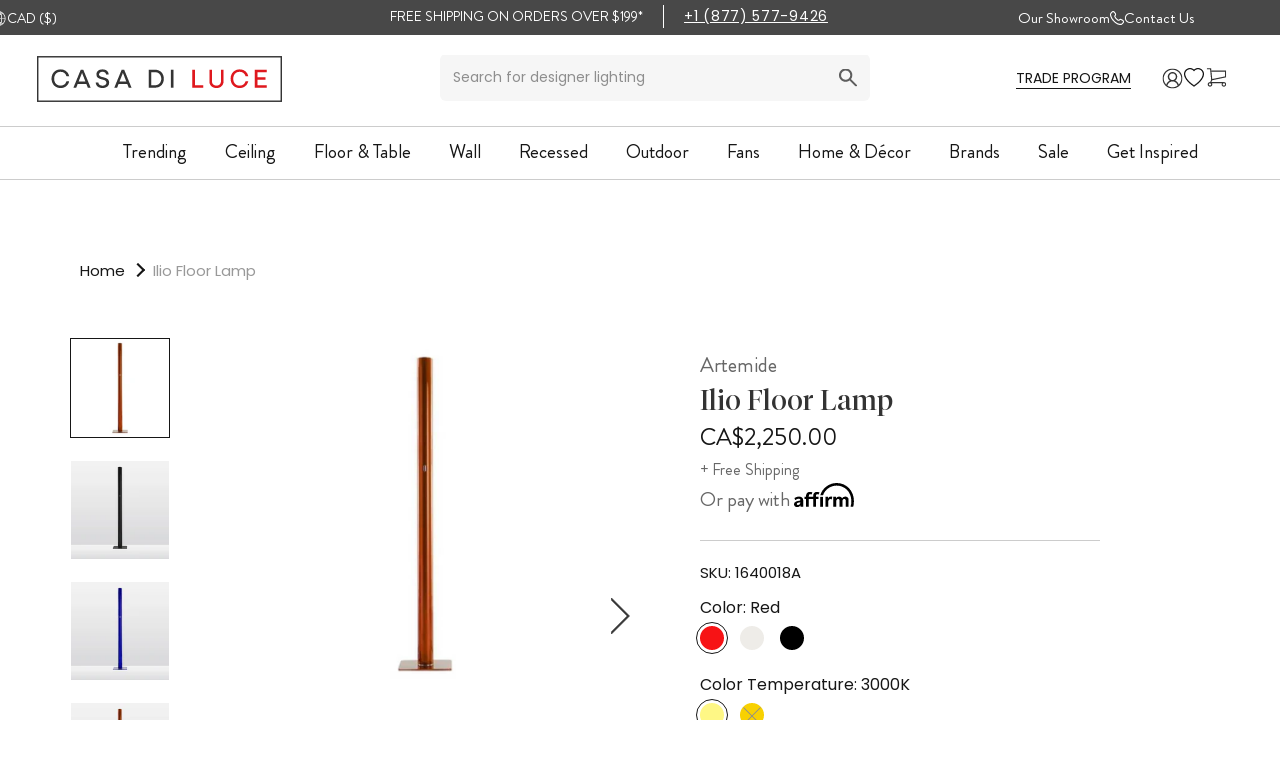

--- FILE ---
content_type: text/javascript
request_url: https://cdn.shopify.com/extensions/61dd366d-0c63-4e68-9538-eadd9feb1841/squadkin-multi-wishlist-app-20/assets/wishlist.js
body_size: 13246
content:
//Define Global Variables
var DomainWishlist = "https://wishlist.magento2extensions.com/api/";
var ImagePath = "https://wishlist.magento2extensions.com/images";
var shopData_Wishlist = JSON.parse(document.getElementById('shopify-features').innerHTML);
var shopId_Wishlist = shopData_Wishlist['shopId'];
var skWishlistBtnWrapper=null;
var skWishlistData=null;
var skWishlistBranding=null;
var customCSS=null;
var skWishlistIcon=`<svg xmlns="http://www.w3.org/2000/svg" height="20" widht="20" fill="none" viewBox="0 0 24 24" stroke-width="1.5" stroke="currentColor" class="size-6"><path stroke-linecap="round" stroke-linejoin="round" d="M21 8.25c0-2.485-2.099-4.5-4.688-4.5-1.935 0-3.597 1.126-4.312 2.733-.715-1.607-2.377-2.733-4.313-2.733C5.1 3.75 3 5.765 3 8.25c0 7.22 9 12 9 12s9-4.78 9-12Z" /></svg>`;

class WishlistJs  {
	constructor() {
		this.checkBranding();
	}

	// checkbranding
	checkBranding = async () => {
		var url = `${DomainWishlist}checkBranding?shop=${Shopify.shop}`;
		skWishlistBranding = await this.sendAjaxAndGetResponseWithGET(url, "GET");
		this.init();
	}

	//Send Ajax and get Response
	sendAjaxAndGetResponse = async (url, method, body) => {
		var res = await fetch(url, {
									method: method,
									body: JSON.stringify(body),
									headers: {
										'Content-Type': 'application/json'
									}
								})
		return await res.json();
	}

	//Send Fetch and get Response With GET
	sendAjaxAndGetResponseWithGET = async (url, method) => {
		var res = await fetch(url, {
			method: method,
			headers: {
				'Content-Type': 'application/json'
			}
		})
		return await res.json();
	}

	checkAvailability = () => {
    // set customisation values in DOM
    var customWishlistBtn = document.querySelector('.sk-wishlist-pdp-wrapper');
    if (customWishlistBtn != null) {
      skWishlistBtnWrapper = customWishlistBtn;
    } else {
      var allSelectors = document.querySelectorAll("form button[type=submit][name*=add], form button[id*=Cart], form input[type=submit][value*=Cart], form input[type=submit][value*=cart], form input[type=submit][value*=Add], form button[name*=add], form[action='/cart/add'] button[type='submit'], form input[type=submit][id*=cart], #add-to-cart-form #product-add-to-cart, form#addToCartForm input[id=addToCart], #product-add input[type=submit], form[action='/cart/add'] buy-buttons button[type='submit']");
      if (allSelectors.length > 0) {
        skWishlistBtnWrapper = allSelectors[0]?.parentElement;
      }
    }
    skWishlistData = JSON.parse(SK_Wishlist.settings);
    this.setCustValues();
	}

	// set customisation value in DOM
	setCustValues = () => {
		const isDivAvailable = document.querySelector('.sk-popup-main-wrapper');
		if(isDivAvailable == null) {
			customCSS = `<style>.sk-btn{color: ${skWishlistData['wishlist_text_color']};border-color: ${skWishlistData['wishlist_border_color']}; }.sk-btn:hover{border-color: ${skWishlistData['wishlist_bg_color']};}.sk-popup-wrap{background:${skWishlistData['wishlist_bg_color']};}.sk-btn:before{color: ${skWishlistData['wishlist_text_color']}; background: ${skWishlistData['wishlist_bg_color']}; border-color: ${skWishlistData['wishlist_bg_color']};}.sk-var-selector{font-family: inherit;}${skWishlistData['custom_css']}</style>`;
			document.querySelector('body').insertAdjacentHTML("beforeEnd", customCSS);
			document.querySelector('body').insertAdjacentHTML("beforeEnd", `<div class="sk-popup-main-wrapper"></div>`);
			// Add aditional links to head, body or any other data to body
			let appendData = `<div class='sk-category-popup-wrapper'><div class='sk-category-popup' id='skCategoryWrapper'></div></div>`;
			document.querySelector('body').insertAdjacentHTML("beforeEnd", appendData);
		}
			
		// Check if product page so exucte product page function
		if(__st.p === "product") {
			this.setProductPageButtonLayout();
		}

		// Set button layout for collection page or any product card slider
		this.setCollectionPageButtonLayout();

		//check for wishlist listing page
		this.checkIsWishlistPageOrNot();

		if(skWishlistData.wishlist_btn.includes("float")) {
			this.showFloatButtonWith(skWishlistData['wishlist_btn_position']);
		}
	}

	//show wishlist floating button
	showFloatButtonWith = (classData) => {
		var wishlistBtn = `<div class='wishlist-float-wrap ${classData}'>
													<div class='wishlist-wrap'>
														<a href="/pages/sk-wishlist" rel="nofollow" title="Squadkin Wishlist Page">${skWishlistIcon}</a>
													</div>
											 </div>`;
		document.querySelector('body').insertAdjacentHTML('beforeend', wishlistBtn);
	}
	
	// set collection page layout
	setCollectionPageButtonLayout = async () => {
		// check if customer or not
		if(SK_Wishlist.customerId !== undefined){
			var url = `${DomainWishlist}getAllHandleOfWishlsitProduct?shop=${SK_Wishlist.shop}&cust_id=${SK_Wishlist.customerId}`;
			var response = await this.sendAjaxAndGetResponseWithGET(url, "GET");
			this.setCollectionWishlsitProduct(response);
		} else {
			this.showWishlistProductCollectionPageWithCookie();
		}
	}
	
	// show wishlist icon on product of colleciton page for logged in customer
	setCollectionWishlsitProduct = (response) => {
		const that = this;
		var wishlistSelector = document.querySelectorAll('.sk-wishlist-data');
		Array.from(wishlistSelector).map((pr, i) => {
			if(pr) {
				pr.classList.add('sk-col-wish-wrap');
				var p_handle = pr.getAttribute('data-product-handle');
				var p_id = pr.getAttribute('data-product-id');
				var p_title = pr.getAttribute('data-product-title');
				var p_v_id = pr.getAttribute('data-variant-id') || null;
				var classData = response.includes(p_handle) ? 'filled' : "" ;
				pr.innerHTML = `<div class="sk-wish-icon">
													<button type="button" class="sk-wishlist-icon" title="Add To WishList">
														<span class="sk-heart sk-heart-icon ${classData}" id="addOrRemoveWishlist" data-product="${p_id}"  data-variant-id="${p_v_id}" data-product-handle="${p_handle}" data-product-title="${p_title}">
															${skWishlistIcon}
														</span>
													</button>
												</div>`;
			}
		})

		//process for add or remove wishlist to DB
		var allProductCardWishlist = document.querySelectorAll('#addOrRemoveWishlist');
		allProductCardWishlist.forEach(El => {
			El.addEventListener('click', async (e) => {
					var p_id = El.getAttribute('data-product');
					var p_handle = El.getAttribute('data-product-handle');
					var p_title = El.getAttribute('data-product-title');
					var p_v_id = El.getAttribute('data-variant-id') != null || El.getAttribute('data-variant-id') != "null" ? null : El.getAttribute('data-variant-id');
					var cust_id = SK_Wishlist.customerId;
					if(El.classList.contains('filled')) {
						that.removeProductToWishlist(p_handle, p_id, p_title, cust_id);
						document.querySelectorAll('.sk-heart[data-product-handle="'+p_handle+'"]').forEach(item => item.classList.remove('filled'));
						that.showWishlistAlert(p_title, 'remove');
					} else {
						if(skWishlistData["allow_multi_category"]) {
							var bodyEl = document.querySelector('body');
							bodyEl.classList.add('wishlist-collection-page');
							bodyEl.setAttribute('data-product', p_id);
							bodyEl.setAttribute('data-product-handle', p_handle);
							bodyEl.setAttribute('data-product-title', p_title);
							bodyEl.setAttribute('data-customer-id', cust_id);
							that.showCategoryPopup();
						} else {
							var url = `${DomainWishlist}addProductToWishlist`;
							var method = "POST";
							var body = {
													"store_id": SK_Wishlist.shop,
													"p_id": p_id,
													"p_handle": p_handle,
													"p_title": p_title,
													"p_v_id": p_v_id,
													"cust_id": cust_id
												};
							var response = await this.sendAjaxAndGetResponse(url, method, body);
							if (!response) return;
							document.querySelectorAll('.sk-heart[data-product-handle="'+p_handle+'"]').forEach(item => item.classList.add('filled'));
							that.showWishlistAlert(p_title, 'add');
						}
					}
			})
		})
	}

	//show wishlist icon for product on collection page for guest customer
	showWishlistProductCollectionPageWithCookie = () => {
		var wishlsitCookie = JSON.parse(cookieObj.getCookie('skWishlist'));
		var wishlistProdArray = [];
		if(wishlsitCookie) {
			for(var i = 0; i < wishlsitCookie.length; i++) {
				wishlistProdArray.push(wishlsitCookie[i]['p_handle']);
			}
		}

		//show wishlist icon
		const that = this;
		var wishlistSelector = document.querySelectorAll('.sk-wishlist-data');
		Array.from(wishlistSelector).map((pr, i) => {
			if(pr) {
				pr.classList.add('sk-col-wish-wrap');
				var p_handle = pr.getAttribute('data-product-handle');
				var p_id = pr.getAttribute('data-product-id');
				var p_title = pr.getAttribute('data-product-title');
				var classData = (wishlistProdArray.includes(p_handle) && skWishlistData['guest_enable']) ? 'filled' : "" ;
				pr.innerHTML = `<div class="sk-wish-icon">
													<button type="button" class="sk-wishlist-icon" title="Add To WishList">
														<span class="sk-heart sk-heart-icon ${classData}" id="addOrRemoveWishlistCookie" data-product="${p_id}" data-product-handle="${p_handle}" data-product-title="${p_title}">
															${skWishlistIcon}
														</span>
													</button>
												</div>`;
			}
		})

		//process for add wishlist to cookie
		var allProductCardWishlist = document.querySelectorAll('#addOrRemoveWishlistCookie');
		allProductCardWishlist.forEach(El => {
			El.addEventListener('click', (e) => {
				if(skWishlistData['guest_enable']) {
					var p_id = El.getAttribute('data-product');
					var p_handle = El.getAttribute('data-product-handle');
					var p_title = El.getAttribute('data-product-title');
					var wishlsitCookie = JSON.parse(cookieObj.getCookie('skWishlist'));
					if(El.classList.contains('filled')) {
						for(var i = 0; i < wishlsitCookie.length; i++){
							if (wishlsitCookie[i]['p_id'] === p_id) {
								wishlsitCookie.splice(i, 1);
								cookieObj.setCookie('skWishlist', JSON.stringify(wishlsitCookie), 365);
							}
						}
						document.querySelectorAll('.sk-heart[data-product-handle="'+p_handle+'"]').forEach(item => item.classList.remove('filled'));
						that.showWishlistAlert(p_title, 'remove');
					} else {
						if(wishlsitCookie) {
							wishlsitCookie.push(
								{"p_id": p_id, "p_handle": p_handle, "p_title": p_title, "p_v_id": ""}
							);
						} else {
							wishlsitCookie = [
								{"p_id": p_id, "p_handle": p_handle, "p_title": p_title, "p_v_id": ""}	
							];
						}
						cookieObj.setCookie('skWishlist', JSON.stringify(wishlsitCookie), 365);
						document.querySelectorAll('.sk-heart[data-product-handle="'+p_handle+'"]').forEach(item => item.classList.add('filled'));
						that.showWishlistAlert(p_title, 'add');
					}
				} else {
					window.location.href = "/account/login";
				}
			})
		})
	}

	// Function for show add to wishlist button in product
	setProductPageButtonLayout = async () => {
		const that = this;
		var productVariantId = this.getVariantId(window.location.href);
		productVariantId = productVariantId != null ? productVariantId : SK_Wishlist.productVarId;	
		// check if customer or not
		if(SK_Wishlist.customerId === undefined){
			this.checkCookieWishlist(SK_Wishlist.productHandle, SK_Wishlist.productId, SK_Wishlist.productTitle);
		} else {
			var url = `${DomainWishlist}isProductAlreadyWishlist`;
			var method = "POST";
			var body = {
									"store_id": SK_Wishlist.shop,
									"p_id": SK_Wishlist.productId,
									"p_handle": SK_Wishlist.productHandle,
									"cust_id": SK_Wishlist.customerId,
									"p_title": SK_Wishlist.productTitle,
									"p_v_id": productVariantId
								};
			var response = await this.sendAjaxAndGetResponse(url, method, body);
			const [p_handle, p_id, p_title, cust_id] = [SK_Wishlist.productHandle, SK_Wishlist.productId, SK_Wishlist.productTitle, SK_Wishlist.customerId];
			skWishlistBtnWrapper.querySelector('.add-to-wishlist-btn.addToWishlistBtn')?.remove();
			skWishlistBtnWrapper.querySelector('.add-to-wishlist-btn.view-wishlist-btn')?.remove();
			if(response == 1) {
				if(skWishlistData['wishlist_btn_style'] === "icon") {
					var wishlistBtnLayout = `<div class="add-to-wishlist-btn view-wishlist-btn">
																		<a href="/pages/sk-wishlist" id="removeProductToWishlist${skWishlistData['added_wishlist_action_remove_wishlist'] == undefined ? "" : skWishlistData['added_wishlist_action_remove_wishlist'] == true ? '' : '-1'}" p_handle="${p_handle}" p_id="${p_id}" p_title="${p_title}" cust_id="${cust_id}" title="click to remove" class="sk-btn sk-wishlist-btn">${skWishlistIcon}</a>
																	</div>`;
				} else {
					var wishlistBtnLayout = `<div class="add-to-wishlist-btn view-wishlist-btn">
																			<a href="/pages/sk-wishlist" id="removeProductToWishlist${skWishlistData['added_wishlist_action_remove_wishlist'] == undefined ? "" : skWishlistData['added_wishlist_action_remove_wishlist'] == true ? '' : '-1'}" p_handle="${p_handle}" p_id="${p_id}" p_title="${p_title}" cust_id="${cust_id}"  title="click to remove" class="sk-btn sk-wishlist-btn">${skWishlistData['view_wishlist']}</a>
																		</div>`;
				}
			} else {
				if(skWishlistData['wishlist_btn_style'] === "icon") {
					var wishlistBtnLayout = `<div class="add-to-wishlist-btn addToWishlistBtn">
																			<button type="button" id="addProductToWishlist" p_handle="${p_handle}" p_id="${p_id}" p_title="${p_title}" cust_id="${cust_id}"  class="sk-btn sk-wishlist-btn heartragular">${skWishlistIcon}</button>
																		</div>`;
				} else if (skWishlistData['wishlist_btn_style'] === "text") {
					var wishlistBtnLayout = `<div class="add-to-wishlist-btn addToWishlistBtn">
																			<button type="button" id="addProductToWishlist" p_handle="${p_handle}" p_id="${p_id}" p_title="${p_title}" cust_id="${cust_id}"  class="sk-btn sk-wishlist-btn textheart"><span>${skWishlistData['add_to_wishlist']}</span></button>
																		</div>`;
				} else {
					var wishlistBtnLayout = `<div class="add-to-wishlist-btn addToWishlistBtn">
																			<button type="button" id="addProductToWishlist" p_handle="${p_handle}" p_id="${p_id}" p_title="${p_title}" cust_id="${cust_id}"  class="sk-btn sk-wishlist-btn textheart">${skWishlistIcon} <span>${skWishlistData['add_to_wishlist']}</span></a>
																		</div>`;
				}
				
			}
			skWishlistBtnWrapper.insertAdjacentHTML("beforeEnd", wishlistBtnLayout);
			this.addToWishlistToFunction();
			this.removeProductToWishlistFunction();
		}
	}
	
	//check product is already in cookie or not
	checkCookieWishlist = (p_handle, p_id, p_title) => {
		var skWishlistCookieData = cookieObj.getCookie('skWishlist');
		
		skWishlistBtnWrapper.querySelector('.add-to-wishlist-btn.addToWishlistBtn')?.remove(); // remove already added wishlist button
		skWishlistBtnWrapper.querySelector('.add-to-wishlist-btn.view-wishlist-btn')?.remove(); // remove "remove wishlist" button

		if(skWishlistCookieData) {
			skWishlistCookieData = JSON.parse(skWishlistCookieData);
			var status = false;
			for(var i = 0; i < skWishlistCookieData.length; i++) {
				if(skWishlistCookieData[i]['p_handle'] === p_handle) {
					status = true;
					break;
				}
			}
			if(status) {
				if(skWishlistData['wishlist_btn_style'] === "icon") {
					var wishlistBtnLayout = `<div class="add-to-wishlist-btn view-wishlist-btn">
                                      <a href="/pages/sk-wishlist" class="sk-btn sk-wishlist-btn" id="removeProductToWishlist${skWishlistData['added_wishlist_action_remove_wishlist'] == undefined ? "" : skWishlistData['added_wishlist_action_remove_wishlist'] == true ? '' : '-1'}" p_handle="${p_handle}" p_id="${p_id}" p_title="${p_title}" title="click to remove">${skWishlistIcon}</a>
                                    </div>`;
				} else{
					var wishlistBtnLayout = `<div class="add-to-wishlist-btn view-wishlist-btn">
																			<a href="/pages/sk-wishlist" class="sk-btn sk-wishlist-btn" id="removeProductToWishlist${skWishlistData['added_wishlist_action_remove_wishlist'] == undefined ? "" : skWishlistData['added_wishlist_action_remove_wishlist'] == true ? '' : '-1'}" p_handle="${p_handle}" p_id="${p_id}" p_title="${p_title}" title="click to remove">${skWishlistData['view_wishlist']}</a>
																		</div>`;
				}      
			} else {
				if(skWishlistData['wishlist_btn_style'] === "icon") {
					var wishlistBtnLayout = `<div class="add-to-wishlist-btn addToWishlistBtn">
																			<button type="button" id="addProductToWishlist" p_handle="${p_handle}" p_id="${p_id}" p_title="${p_title}" class="sk-btn sk-wishlist-btn heartragular">${skWishlistIcon}</button>
																		</div>`;
				} else if (skWishlistData['wishlist_btn_style'] === "text") {
					var wishlistBtnLayout = `<div class="add-to-wishlist-btn addToWishlistBtn">
																			<button type="button" id="addProductToWishlist" p_handle="${p_handle}" p_id="${p_id}" p_title="${p_title}" class="sk-btn sk-wishlist-btn textheart"><span>${skWishlistData['add_to_wishlist']}</span></button>
																		</div>`;
				} else {
					var wishlistBtnLayout = `<div class="add-to-wishlist-btn addToWishlistBtn">
																			<button type="button" id="addProductToWishlist" p_handle="${p_handle}" p_id="${p_id}" p_title="${p_title}" class="sk-btn sk-wishlist-btn textheart">${skWishlistIcon} <span>${skWishlistData['add_to_wishlist']}</span></button>
																		</div>`;
				}
			}
      skWishlistBtnWrapper.insertAdjacentHTML("beforeEnd", wishlistBtnLayout);
		} else {			
			if(skWishlistData['wishlist_btn_style'] === "icon") {
				var wishlistBtnLayout = `<div class="add-to-wishlist-btn addToWishlistBtn">
																		<button type="button" id="addProductToWishlist" p_handle="${p_handle}"  p_id="${p_id}" p_title="${p_title}" class="sk-btn sk-wishlist-btn heartragular">${skWishlistIcon}</button>
																	</div>`;
			} else if (skWishlistData['wishlist_btn_style'] === "text") {
				var wishlistBtnLayout = `<div class="add-to-wishlist-btn addToWishlistBtn">
																		<button type="button" id="addProductToWishlist" p_handle="${p_handle}"  p_id="${p_id}" p_title="${p_title}" class="sk-btn sk-wishlist-btn textheart"><span>${skWishlistData['add_to_wishlist']}</span></button>
																	</div>`;
			} else {
				var wishlistBtnLayout = `<div class="add-to-wishlist-btn addToWishlistBtn">
																		<button type="button" id="addProductToWishlist" p_handle="${p_handle}"  p_id="${p_id}" p_title="${p_title}" class="sk-btn sk-wishlist-btn textheart">${skWishlistIcon} <span>${skWishlistData['add_to_wishlist']}</span></button>
																	</div>`;
			}
      skWishlistBtnWrapper.insertAdjacentHTML("beforeEnd", wishlistBtnLayout);
		}
    this.addToWishlistToFunction();
		this.removeProductToWishlistFunction();
	}

  // function to add to wishlist from collection or pdp
  addToWishlistToFunction = () => {
    var wlBtn = document.querySelectorAll('#addProductToWishlist');
    const that = this;
    if (wlBtn.length > 0) {
      wlBtn.forEach(btn => {
        btn.addEventListener('click', (e) => {
          var p_handle = btn.getAttribute('p_handle') || btn.getAttribute('data-product-handle');
          var p_id = btn.getAttribute('p_id') || btn.getAttribute('data-product-id');
          var p_title = btn.getAttribute('p_title') || btn.getAttribute('data-product-title');
          var cust_id = btn.getAttribute('cust_id') || SK_Wishlist.customerId;

					// check if customer or not
					if(SK_Wishlist.customerId !== undefined){
						if(skWishlistData['allow_multi_category']){
							that.showCategoryPopup();
						} else {
							that.addProductToWishlist(p_handle, p_id, p_title, cust_id, "");
						}
					} else {
						if(skWishlistData['guest_enable']){
							that.addProductWishlistToCookie(p_handle, p_id, p_title);
						} else {
							window.location.href = "/account/login";
						}
					}
        })
      })
    }
  }

	// remove product from the wishlist
	removeProductToWishlistFunction = () => {
    var wlRemoveBtn = document.querySelectorAll('#removeProductToWishlist');
    const that = this;
    if (wlRemoveBtn.length > 0) {
      wlRemoveBtn.forEach(btn => {
        btn.addEventListener('click', (e) => {
					e.preventDefault();
          var p_handle = btn.getAttribute('p_handle');
          var p_id = btn.getAttribute('p_id');
          var p_title = btn.getAttribute('p_title');
          var cust_id = btn.getAttribute('cust_id');

					// check if customer or not
					if(SK_Wishlist.customerId !== undefined){
						that.removeProductToWishlist(p_handle, p_id, p_title, cust_id);
					} else {
						if(skWishlistData['guest_enable']){
							that.removeProductWishlistToCookie(p_handle, p_id, p_title);
						} else {
							window.location.href = "/account/login";
						}
					}
        })
      })
    }
	} 

	//Add product to wishlist
	addProductToWishlist = async (p_handle, p_id, p_title, cust_id, cat_id = "") => {
		var productVariantId = this.getVariantId(window.location.href);
    var url = `${DomainWishlist}addProductToWishlist`;
    var method = "POST";
    var body = {
                "store_id": SK_Wishlist.shop,
                "p_id": p_id,
                "p_handle": p_handle,
                "p_title": p_title,
                "p_v_id": productVariantId,
                "cust_id": cust_id,
                "cat_id": cat_id
              };
    var response = await this.sendAjaxAndGetResponse(url, method, body);
		if(response == 1){
			skWishlistBtnWrapper.querySelector('.add-to-wishlist-btn.addToWishlistBtn')?.remove();
			if(skWishlistData['wishlist_btn_style'] === "icon") {
				var wishlistBtnLayout = `<div class="add-to-wishlist-btn">
																<a href="/pages/sk-wishlist" id="removeProductToWishlist${skWishlistData['added_wishlist_action_remove_wishlist'] == undefined ? "" : skWishlistData['added_wishlist_action_remove_wishlist'] == true ? '' : '-1'}" p_handle="${p_handle}" p_id="${p_id}" p_title="${p_title}" cust_id="${cust_id}" class="sk-btn sk-wishlist-btn added-to-wishlist">${skWishlistIcon}</a>
															</div>`;
			} else {
				var wishlistBtnLayout = `<div class="add-to-wishlist-btn">
																		<a href="/pages/sk-wishlist" id="removeProductToWishlist${skWishlistData['added_wishlist_action_remove_wishlist'] == undefined ? "" : skWishlistData['added_wishlist_action_remove_wishlist'] == true ? '' : '-1'}" p_handle="${p_handle}" p_id="${p_id}" p_title="${p_title}" cust_id="${cust_id}" class="sk-btn sk-wishlist-btn">${skWishlistData['view_wishlist']}</a>
																	</div>`;
			}
			
      skWishlistBtnWrapper.insertAdjacentHTML("beforeEnd", wishlistBtnLayout);
			document.querySelector('body').classList.remove('sk-popup-visible');
			document.querySelector('#sk-wishlist-popup')?.remove();
			this.removeProductToWishlistFunction();
			this.showWishlistAlert(p_title, 'add');
		}
	}

	//Add product to wishlist
	removeProductToWishlist = async (p_handle, p_id, p_title, cust_id) => {
		var productVariantId = this.getVariantId(window.location.href);
		var cat_id = "";
    var url = `${DomainWishlist}removeProductToWishlist`;
    var method = "POST";
    var body = {
                "store_id": SK_Wishlist.shop,
                "p_id": p_id,
                "p_handle": p_handle,
                "p_title": p_title,
                "p_v_id": productVariantId,
                "cust_id": cust_id,
                "cat_id": cat_id
              };
    var response = await this.sendAjaxAndGetResponse(url, method, body);
		if(response == 1){
			skWishlistBtnWrapper.querySelector('.add-to-wishlist-btn #removeProductToWishlist')?.remove();
			if(skWishlistData['wishlist_btn_style'] === "icon") {
				var wishlistBtnLayout = `<div class="add-to-wishlist-btn addToWishlistBtn">
																		<button type="button" id="addProductToWishlist" p_handle="${p_handle}" p_id="${p_id}" p_title="${p_title}" cust_id="${cust_id}"  class="sk-btn sk-wishlist-btn heartragular">${skWishlistIcon}</button>
																	</div>`;
			} else if (skWishlistData['wishlist_btn_style'] === "text") {
				var wishlistBtnLayout = `<div class="add-to-wishlist-btn addToWishlistBtn">
																		<button type="button" id="addProductToWishlist" p_handle="${p_handle}" p_id="${p_id}" p_title="${p_title}" cust_id="${cust_id}"  class="sk-btn sk-wishlist-btn textheart"><span>${skWishlistData['add_to_wishlist']}</span></button>
																	</div>`;
			} else {
				var wishlistBtnLayout = `<div class="add-to-wishlist-btn addToWishlistBtn">
																		<button type="button" id="addProductToWishlist" p_handle="${p_handle}" p_id="${p_id}" p_title="${p_title}" cust_id="${cust_id}"  class="sk-btn sk-wishlist-btn textheart">${skWishlistIcon} <span>${skWishlistData['add_to_wishlist']}</span></a>
																	</div>`;
			}
			
      skWishlistBtnWrapper.insertAdjacentHTML("beforeEnd", wishlistBtnLayout);
			document.querySelector('body').classList.remove('sk-popup-visible');
			document.querySelector('#sk-wishlist-popup')?.remove();
			this.addToWishlistToFunction();
			this.showWishlistAlert(p_title, 'remove');
		}
	}

	//show popup for wishlist category
	showCategoryPopup = async () => {
		let url = `${DomainWishlist}fetchCategories?shop=${SK_Wishlist.shop}&cust_id=${SK_Wishlist.customerId}`;
		let method = "GET";
		var response = await this.sendAjaxAndGetResponseWithGET(url, method);
		this.showAllCategoryListing(response);
	}

	//show All Wishlist Category List
	showAllCategoryListing = (data) => {
		const that = this;
		document.querySelector('.sk-category-wrapper')?.remove();
		document.querySelector('body').classList.add('sk-popup-visible');
		if(data.length > 0) {
			var catData = "";
			for(var i = 0; i < data.length; i++){
				catData += `<div class="sk-form-group">
												<span class="sk-wishlist-name">${data[i].cat_name}</span>
												<button style="cursor:pointer" class="sk-btn sk-add-wishlist" cat-id='${data[i].id}' id='addToCatWishlist'>${skWishlistData['cat_popup_submit'] ? skWishlistData['cat_popup_submit'] : 'Add'}</button>
										</div>`;
			}
		} else {
			var catData = "";
		}
		let html = `<div id="sk-wishlist-popup" class="sk-wishlist-popup-wrapper">
									<div class="sk-popup-modal">
										<span id="sk-close-popup">&times;</span>
										<div class="sk-popup-content">
											<div class="sk-wishlist-form">
												<div class="sk-form-title">
														<h2>${skWishlistData['cat_popup_title'] ? skWishlistData['cat_popup_title']  : 'Add this item to a category'}</h2>
												</div>
												<div class='sk-cat-wrap' id='appendCategory'>
													${catData}
												</div>
												<div class="sk-form-group">
														<input type="text" name="wishlistname" placeholder="${skWishlistData['cat_popup_placeholder'] ? skWishlistData['cat_popup_placeholder'] : 'Create New Category'}" />
														<button class="sk-btn sk-add-wishlist" id='createWishlistCategory'>${skWishlistData['cat_popup_add_new'] ? skWishlistData['cat_popup_add_new'] : 'Create Category'}</button>
												</div>
											</div>
										</div>
									</div>
								</div>`;
		document.querySelector('#skCategoryWrapper').insertAdjacentHTML('beforeend', html);

		//To show and hide input of create category
    var categoryWishlists = document.querySelectorAll('#createWishlistCategory');
    if (categoryWishlists.length > 0) {
      categoryWishlists.forEach(item => {
        item.addEventListener('click', async (e) => {
          e.preventDefault();
          e.stopImmediatePropagation();
          var inEl = item.previousElementSibling;
          var inVal = inEl.value;
          if(inVal) {
            inEl.classList.remove('required');
            let url = `${DomainWishlist}createCategory`;
            let method = "POST";
            let body = {'c_name': inVal, 
                        'cust_id': SK_Wishlist.customerId,
                        'shop': SK_Wishlist.shop };
            var response = await that.sendAjaxAndGetResponse(url, method, body);
						if (response != 0) {
							var catData = `<div class="sk-form-group">
									<span class="sk-wishlist-name">${inVal}</span>
									<span class="sk-btn sk-add-wishlist" cat-id='${response}' id='addToCatWishlist'>${skWishlistData['cat_popup_submit'] ? skWishlistData['cat_popup_submit'] : 'Add'}</span>
							</div>`;
							document.querySelector('#sk-wishlist-popup #appendCategory').insertAdjacentHTML('beforeEnd', catData);
							let catInput = document.querySelector('#sk-wishlist-popup input[name="wishlistname"]');
							catInput.value = "";
							this.multicategoryWishlistProductAdd();	
						} else {
							alert('something went wrong');
						}
          } else {
            inEl.classList.add('required');
          }
        })
      })
    }

		// //To close multi category popup
    var skClosePopup = document.querySelectorAll('#sk-close-popup');
    if (skClosePopup.length > 0) {
      skClosePopup.forEach(item => {
        item.addEventListener('click', (e) => {
          document.querySelector('body').classList.remove('sk-popup-visible');
          var catWrapData = document.querySelector('#sk-wishlist-popup')?.remove();
          if(catWrapData){ catWrapData.remove(); }
        })
      })
    }

    this.multicategoryWishlistProductAdd();
	} 

  // add product to wishlist of multicategory
  multicategoryWishlistProductAdd = () => {
    const that = this;
    var allWishlistBtns = document.querySelectorAll('#addToCatWishlist');
    if (allWishlistBtns.length > 0) {
      allWishlistBtns.forEach(item => {
        item.addEventListener('click', async (e) => {
          e.stopPropagation();
          e.stopImmediatePropagation();
          e.preventDefault();
          var cat_id = item.getAttribute('cat-id');
          var	customer_id = SK_Wishlist.customerId;
          var bodyEl = document.querySelector('body');
          if(bodyEl.classList.contains('wishlist-collection-page')) {
            var p_id = bodyEl.getAttribute('data-product');
            var p_handle = bodyEl.getAttribute('data-product-handle');
            var p_title = bodyEl.getAttribute('data-product-title');
						var url = `${DomainWishlist}addProductToWishlist`;
						var method = "POST";
						var body = {
												"store_id": SK_Wishlist.shop,
												"p_id": p_id,
												"p_handle": p_handle,
												"p_title": p_title,
												"cat_id": cat_id,
												"p_v_id": "",
												"cust_id": customer_id
											};
						var response = await this.sendAjaxAndGetResponse(url, method, body);
						if(response == 1) {
							document.querySelector('.sk-heart[data-product-handle="'+p_handle+'"]')?.classList.add('filled');
							document.querySelector('#addOrRemoveWishlist[data-product-handle="'+p_handle+'"]')?.classList.add('filled');
							document.querySelector('body')?.classList.remove('sk-popup-visible');
							document.querySelector('#sk-wishlist-popup')?.remove();
							this.showWishlistAlert(p_title, 'add');
						}
          } else {
						that.addProductToWishlist(SK_Wishlist.productHandle, SK_Wishlist.productId, SK_Wishlist.productTitle, customer_id, cat_id);
          }
        })
      })
    }
  }

	getVariantId = (pageURL) => {
		var V = "?variant=";
		var p_v_id;
		if (pageURL.indexOf(V) >= 0){
			p_v_id = pageURL.slice(pageURL.indexOf(V) + V.length);
		} else {
			p_v_id = SK_Wishlist.productVarId || "";
		}
		return p_v_id;
	}

	//cookie wishlist functions
	addProductWishlistToCookie = (p_handle, p_id, p_title) => {
		var skWishlistCookieData = cookieObj.getCookie('skWishlist');
		var p_v_id = this.getVariantId(window.location.href);
		if(skWishlistCookieData) {
			skWishlistCookieData = JSON.parse(skWishlistCookieData);
			skWishlistCookieData.push(
				{"p_id": p_id, "p_title": p_title, "p_handle": p_handle, "p_v_id": p_v_id}
			);
		} else {
			skWishlistCookieData = [
				{"p_id": p_id, "p_title": p_title, "p_handle": p_handle, "p_v_id": p_v_id}	
			];
		}
		cookieObj.setCookie('skWishlist', JSON.stringify(skWishlistCookieData), 365);
		skWishlistBtnWrapper.querySelector('.add-to-wishlist-btn.addToWishlistBtn')?.remove();
		if(skWishlistData['wishlist_btn_style'] === "icon") {
			var wishlistBtnLayout = `<div class="add-to-wishlist-btn">
																<a href="/pages/sk-wishlist" class="sk-btn sk-wishlist-btn" id="removeProductToWishlist${skWishlistData['added_wishlist_action_remove_wishlist'] == undefined ? "" : skWishlistData['added_wishlist_action_remove_wishlist'] == true ? '' : '-1'}" p_handle="${p_handle}" p_id="${p_id}" p_title="${p_title}" title="click to remove">${skWishlistIcon}</a>
															</div>`;
		} else {
			var wishlistBtnLayout = `<div class="add-to-wishlist-btn">
																	<a href="/pages/sk-wishlist" class="sk-btn sk-wishlist-btn" id="removeProductToWishlist${skWishlistData['added_wishlist_action_remove_wishlist'] == undefined ? "" : skWishlistData['added_wishlist_action_remove_wishlist'] == true ? '' : '-1'}" p_handle="${p_handle}" p_id="${p_id}" p_title="${p_title}" title="click to remove">${skWishlistData['view_wishlist']}</a>
																</div>`;
		}
    skWishlistBtnWrapper.insertAdjacentHTML("beforeEnd", wishlistBtnLayout);
		this.showWishlistAlert(p_title, 'add');
		this.removeProductToWishlistFunction();
	}

	//cookie wishlist functions
	removeProductWishlistToCookie = (p_handle, p_id, p_title) => {
		var skWishlistCookieData = cookieObj.getCookie('skWishlist');
		skWishlistCookieData = JSON.parse(skWishlistCookieData);
		for(var i = 0; i < skWishlistCookieData.length; i++){
			if (skWishlistCookieData[i]['p_id'] == p_id) {
				skWishlistCookieData.splice(i, 1);
				cookieObj.setCookie('skWishlist', JSON.stringify(skWishlistCookieData), 365);
			}
		}
		cookieObj.setCookie('skWishlist', JSON.stringify(skWishlistCookieData), 365);
		skWishlistBtnWrapper.querySelector('.add-to-wishlist-btn #removeProductToWishlist')?.remove();
		if(skWishlistData['wishlist_btn_style'] === "icon") {
			var wishlistBtnLayout = `<div class="add-to-wishlist-btn addToWishlistBtn">
																	<button type="button" id="addProductToWishlist" p_handle="${p_handle}"  p_id="${p_id}" p_title="${p_title}" class="sk-btn sk-wishlist-btn heartragular">${skWishlistIcon}</button>
																</div>`;
		} else if (skWishlistData['wishlist_btn_style'] === "text") {
			var wishlistBtnLayout = `<div class="add-to-wishlist-btn addToWishlistBtn">
																	<button type="button" id="addProductToWishlist" p_handle="${p_handle}"  p_id="${p_id}" p_title="${p_title}" class="sk-btn sk-wishlist-btn textheart"><span>${skWishlistData['add_to_wishlist']}</span></button>
																</div>`;
		} else {
			var wishlistBtnLayout = `<div class="add-to-wishlist-btn addToWishlistBtn">
																	<button type="button" id="addProductToWishlist" p_handle="${p_handle}"  p_id="${p_id}" p_title="${p_title}" class="sk-btn sk-wishlist-btn textheart">${skWishlistIcon} <span>${skWishlistData['add_to_wishlist']}</span></button>
																</div>`;
		}
    skWishlistBtnWrapper.insertAdjacentHTML("beforeEnd", wishlistBtnLayout);
		this.showWishlistAlert(p_title, 'remove');
    this.addToWishlistToFunction();
	}

	// show alert for add or remove product
	showWishlistAlert = (p_title, type, error = false) => {
		if(!skWishlistData.wishlist_alert) return;
		const that = this;
		if(skWishlistData['wishlist_alert']) {
			this.removeWishlsitAlertPopup();
			document.querySelector('.sk-popup-main-wrapper').style.display = "block";
			if (error) {
				var content = p_title;
			} else {
				if(type === "add") {
					var content = `${skWishlistData['wishlist_alert_add'].replace('[[product_name]]', p_title)}`;
				} else if(type === "remove") {
					var content = `${skWishlistData['wishlist_alert_remove'].replace('[[product_name]]', p_title)}`;
				} else if(type === "add_to_cart") {
					var content = `${p_title} has been added to your cart.`;
				}
			}
			var popupHtml = `<div class="sk-popup-wrap">
													<div class="sk-popup-wrapper">
														<span id="removeWishlistPopup">&times;</span>
														<span class="alert-content">${content}</span>
													</div>
												</div>`;
			document.querySelector('.sk-popup-main-wrapper').insertAdjacentHTML('beforeend', popupHtml);
			var removePopupId = document.querySelector('#removeWishlistPopup');
			if(removePopupId)	removePopupId.addEventListener('click', () => that.removeWishlsitAlertPopup())
			setTimeout(() => { this.removeWishlsitAlertPopup(); }, 4000);
		}
	}

	//remove wihslist alert popup
	removeWishlsitAlertPopup = () => {
		document.querySelector('.sk-popup-main-wrapper .sk-popup-wrap')?.remove();
	}

	//check for wishlist page or not
	checkIsWishlistPageOrNot = async () => {
		var pageURL = window.location.href;
		if ((pageURL.includes("sk-wishlist") || pageURL.includes('sk-wishlist-share?user=')) && !document.querySelector('sk-wishlist-page')) {
			var skWishlistPage = document.createElement("sk-wishlist-page");
			if(!document.body.querySelector('main')) return false;
			document.body.querySelector('main').innerHTML = skWishlistPage.outerHTML;
		}
	}

	//remove wishlist product from cookie
	removeWishlistProductCookie = (p_id) => {
		var wishlistData = JSON.parse(cookieObj.getCookie('skWishlist'));
		for(var i = 0; i < wishlistData.length; i++){
			if (wishlistData[i]['p_id'] == parseInt(p_id)) {
					wishlistData.splice(i, 1);
					cookieObj.setCookie('skWishlist', JSON.stringify(wishlistData), 365);
					window.location.href = "/cart";
			}
		}
	}

	init = () => {
		this.checkAvailability();
	}
}

class CookieJs {
  getCookie = (name) => {
    var v = document.cookie.match('(^|;) ?' + name + '=([^;]*)(;|$)');
    return v ? v[2] : null;
  }
  setCookie = (name, value, days) => {
    var d = new Date;
    d.setTime(d.getTime() + 24*60*60*1000*days);
    document.cookie = name + "=" + value + ";path=/;expires=" + d.toGMTString();
  }
  deleteCookie = (name) => { this.setCookie(name, '', -1); }
}
const cookieObj = new CookieJs;
const wishlistObj = new WishlistJs;

/*
* shadow root for wishlist.
*/ 
let shadowRootWishlistPage;
let grid = `<svg xmlns="http://www.w3.org/2000/svg" width="20" height="20" fill="none" viewBox="0 0 24 24" stroke-width="1.5" stroke="currentColor" class="size-6"><path stroke-linecap="round" stroke-linejoin="round" d="M3.75 6A2.25 2.25 0 0 1 6 3.75h2.25A2.25 2.25 0 0 1 10.5 6v2.25a2.25 2.25 0 0 1-2.25 2.25H6a2.25 2.25 0 0 1-2.25-2.25V6ZM3.75 15.75A2.25 2.25 0 0 1 6 13.5h2.25a2.25 2.25 0 0 1 2.25 2.25V18a2.25 2.25 0 0 1-2.25 2.25H6A2.25 2.25 0 0 1 3.75 18v-2.25ZM13.5 6a2.25 2.25 0 0 1 2.25-2.25H18A2.25 2.25 0 0 1 20.25 6v2.25A2.25 2.25 0 0 1 18 10.5h-2.25a2.25 2.25 0 0 1-2.25-2.25V6ZM13.5 15.75a2.25 2.25 0 0 1 2.25-2.25H18a2.25 2.25 0 0 1 2.25 2.25V18A2.25 2.25 0 0 1 18 20.25h-2.25A2.25 2.25 0 0 1 13.5 18v-2.25Z" /></svg>`;
let list = `<svg xmlns="http://www.w3.org/2000/svg" width="20" height="20" fill="none" viewBox="0 0 24 24" stroke-width="1.5" stroke="currentColor" class="size-6"><path stroke-linecap="round" stroke-linejoin="round" d="M8.25 6.75h12M8.25 12h12m-12 5.25h12M3.75 6.75h.007v.008H3.75V6.75Zm.375 0a.375.375 0 1 1-.75 0 .375.375 0 0 1 .75 0ZM3.75 12h.007v.008H3.75V12Zm.375 0a.375.375 0 1 1-.75 0 .375.375 0 0 1 .75 0Zm-.375 5.25h.007v.008H3.75v-.008Zm.375 0a.375.375 0 1 1-.75 0 .375.375 0 0 1 .75 0Z" /></svg>`;
let share = `<svg xmlns="http://www.w3.org/2000/svg" fill="none" viewBox="0 0 24 24" stroke-width="1.5" stroke="currentColor" class="size-6"><path stroke-linecap="round" stroke-linejoin="round" d="M7.217 10.907a2.25 2.25 0 1 0 0 2.186m0-2.186c.18.324.283.696.283 1.093s-.103.77-.283 1.093m0-2.186 9.566-5.314m-9.566 7.5 9.566 5.314m0 0a2.25 2.25 0 1 0 3.935 2.186 2.25 2.25 0 0 0-3.935-2.186Zm0-12.814a2.25 2.25 0 1 0 3.933-2.185 2.25 2.25 0 0 0-3.933 2.185Z" /></svg>`;
let loadingSpinner = `<svg xmlns="http://www.w3.org/2000/svg" width="25" viewBox="0 0 200 200"><radialGradient id="a11" cx=".66" fx=".66" cy=".3125" fy=".3125" gradientTransform="scale(1.5)"><stop offset="0" stop-color="#ffffff"></stop><stop offset=".3" stop-color="#ffffff" stop-opacity=".9"></stop><stop offset=".6" stop-color="#ffffff" stop-opacity=".6"></stop><stop offset=".8" stop-color="#ffffff" stop-opacity=".3"></stop><stop offset="1" stop-color="#ffffff" stop-opacity="0"></stop></radialGradient><circle transform-origin="center" fill="none" stroke="url(#a11)" stroke-width="15" stroke-linecap="round" stroke-dasharray="200 1000" stroke-dashoffset="0" cx="100" cy="100" r="70"><animateTransform type="rotate" attributeName="transform" calcMode="spline" dur="2" values="360;0" keyTimes="0;1" keySplines="0 0 1 1" repeatCount="indefinite"></animateTransform></circle><circle transform-origin="center" fill="none" opacity=".2" stroke="#ffffff" stroke-width="15" stroke-linecap="round" cx="100" cy="100" r="70"></circle></svg>`;

if (!customElements.get('sk-wishlist-page')) {
  class SkWishlistPage extends HTMLElement {
    constructor() {
      super();
      shadowRootWishlistPage = this.attachShadow({mode:'closed'});
			const wishlistAssets = document.createElement("sk-wishlist-asset");
			wishlistAssets.innerHTML = `<link href="${SK_Wishlist.css}" rel="stylesheet" type="text/css">`;
			shadowRootWishlistPage.appendChild(wishlistAssets);
			const wishlistCSS = document.createElement("sk-wishlist-css");
			wishlistCSS.innerHTML = customCSS;
			shadowRootWishlistPage.appendChild(wishlistCSS);

			if (window.location.href.includes('sk-wishlist-share?user=')) {
				this.shareWishlistPageSetup();
			} else {
				this.checkWishlistVisibility();
			}

    }

		shareWishlistPageSetup = async () => {
			document.querySelector('title').textContent = "Shared Wishlist";
			const urlParams = new URLSearchParams(window.location.search);
			const wishlistCusId = urlParams.get('user');
			let url = `${DomainWishlist}fetchUserWishlistData?shop=${SK_Wishlist.shop}&cust_id=${wishlistCusId}`;
			const response = await wishlistObj.sendAjaxAndGetResponseWithGET(url, "GET");
			this.setUserFetchedWishlistData(response);
		}

		// set user Fetched Wishlist Data for share functionality
		setUserFetchedWishlistData = (data) => {
			var valueArray = data;
			if(valueArray.length > 0) {
				var valueData = "";
				valueData += `<div class="sk-tab-content active" id="tab1">
												<div class="sk-product-item-list">`;
				for(var j = 0; j < valueArray.length; j++) {
						valueData += `<div class="sk-product-item-wrapper grid__item" data-product="${valueArray[j]['p_id']}" data-prod-handle='${valueArray[j]['p_handle']}'></div>`;
				}
				valueData += `</div></div>`;
			} else {
				var valueData = `<div class="no-data">${(SK_Wishlist.no_wishlist_image != null || SK_Wishlist.no_wishlist_image != undefined) ? `<img src="${SK_Wishlist.no_wishlist_image}" loading="lazy" />` : `${SK_Wishlist.no_wishlist_text ? SK_Wishlist.no_wishlist_text : 'No products in your wishlist.'}`}</div>`;
			}
	
			var html = `<div class="sk-wishlist-page grid-view sk-container">
										<header class="sk-header">
											<div class="sk-title-wrapper">
												<h2>${(skWishlistData.wishlist_page_title) ? skWishlistData.wishlist_page_title : "Shared Wishlist"}</h2>
											</div>
											<div class="sk-header-actions">
												<ul class="sk-menu-wrapper">
													<li class="sk-header-link active">
														<button type="button" id="sk-grid--toggle" title="grid view">${grid}</button>
													</li>
													<li class="sk-header-link">
														<button type="button" id="sk-list--toggle" title="list view">${list}</button>
													</li>
												</ul>
											</div>
										</header>
										<div class="sk-wishlist-tabination">
											<div class="sk-wishlist-content-wrapper">
												${valueData}
											</div>
										</div>
										<div class="sk-logo-wrapper 1" style="${ skWishlistBranding === 0 ? "opacity: 0 !important;visibility: hidden !important;" : "opacity: 0.8 !important;  visibility: visible !important;" } display:flex !important; justify-content: flex-end;  transform: scale(1) !important;">
											<a href="https://www.squadkin.com/" ref="nofollow" target="_blank" style="opacity: 0.8 !important; display:flex !important;transform: scale(1) !important; text-decoration: none;visibility: visible !important;">
												<span style="margin-right: 5px; font-size: 13px !important;transform: scale(1) !important; opacity: 0.8 !important;visibility: visible !important; display:inline !important;">
													Powered By:
												</span>
												<img style="width: 75px !important; opacity: 0.8 !important;transform: scale(1) !important; display:inline !important;visibility: visible !important;" src="https://formbuilder.magento2extensions.com/public/assets/images/squadkin_logo.png">
											</a>
										</div>
									</div>`;
					
			var wishlistContainer = document.createElement('div');
			wishlistContainer.innerHTML = html;
			shadowRootWishlistPage.appendChild(wishlistContainer);
			if(valueArray.length > 0) {
				this.setWishlistProductSharedWishlistData();
			}
		}

		setWishlistProductSharedWishlistData = () => {
			var prdSelector = shadowRootWishlistPage.querySelectorAll('.sk-product-item-list .sk-product-item-wrapper');
			const rowLen = prdSelector.length;
			let fetchCount = 1;
			Array.from(prdSelector).map((pr, indexSub) => {
				var p_handle = pr.getAttribute('data-prod-handle');
				fetch(`/products/${p_handle}.js`)
				.then(response => response.json())
				.then(product => {
					var varData = ""; 
					product.variants.map((variant, index) => {
						varData += `<option ${(variant.available) ? '' : 'disabled'} data-handle="${product.handle}" value='${variant.id}' data-price="${SK_Wishlist.formatMoney(Math.abs(variant.price), SK_Wishlist.money_format)}">${variant.title} - ${SK_Wishlist.formatMoney(Math.abs(variant.price), SK_Wishlist.money_format)}</option>`;
					})
					if(!product.available) {
						varData += `<option selected>No Variant Available</option>`;
					}
					pr.setAttribute('data-product-title', product.title);
					pr.innerHTML = `<a href="/products/${product.handle}" target="_blank" class="sk-product-link-wrapper">
														<div class="sk-product-item-img">
															<img src="${product.featured_image}" alt="wishlist app" />
														</div>
													</a>
													<div class="sk-product-item-content">
														<small class="sk-product-card-vender">${product.vendor}</small>
														<a href="/products/${product.handle}" target="_blank" class="sk-product-title">${product.title}</a>
														<span class="sk-product-price">${SK_Wishlist.formatMoney(Math.abs(product.price), SK_Wishlist.money_format)}</span>
														<span class="sk-product-desc">${product.description.replace(/<[^>]*>?/gm, '').slice(0,70)}...</span>
														<select class='sk-var-selector' ${product.variants.length === 1 && 'style="display:none;'} name='varint_id' id="variantOption">
															${varData}
														</select>
													</div>
													<div class="sk-product-item-action">
														<div class="sk-wishlist-data" data-product-id="${product.id}" data-product-handle="${product.handle}" ></div>
														<a href="/cart/add?id=${product.variants[0].id}&quantity=1" target="_blank" class="sk-btn sk-add-to-cart" ${(product.available) && ` id="skAddToCart"`}  data-product="${product.id}">
															${(product.available) ? `<span class='add-to-cart'>${(skWishlistData.add_to_cart_text) ? skWishlistData.add_to_cart_text : "Add To Cart"}</span>` : `<span class='sold-out'>${skWishlistData['soldout_text']}</span>`}
														</a>
													</div>`;
					fetchCount += 1;
					if (rowLen === fetchCount) {
						// that.setCollectionPageButtonLayout();
					} 
				})
			});
			this.layoutSwitcher();
		}

		mergeWishlist = (existingVal) => {
			console.log(existingVal);
			var allWishlistProducts = cookieObj.getCookie('skWishlist');
			allWishlistProducts = JSON.parse(allWishlistProducts);
			if(allWishlistProducts && allWishlistProducts.length > 0) {
				console.log("allWishlistProducts", allWishlistProducts);
				allWishlistProducts.forEach(async item => {
					var isMatch = existingVal.filter(w => w.p_id == item.p_id && w.p_handle == item.p_handle && w.p_title == item.p_title && w.p_v_id == item.p_v_id)
					if (isMatch.length == 0) {
						var url = `${DomainWishlist}addProductToWishlist`;
						var method = "POST";
						var body = {
												"store_id": SK_Wishlist.shop,
												"p_id": item.p_id,
												"p_handle": item.p_handle,
												"p_title": item.p_title,
												"p_v_id": item.p_v_id,
												"cust_id": SK_Wishlist.customerId
											};
						var response = await wishlistObj.sendAjaxAndGetResponse(url, method, body);
					} 
				})
				cookieObj.deleteCookie('skWishlist');
				window.location.reload();
			}
		}

		checkWishlistVisibility = () => {
			if(SK_Wishlist.customerId !== undefined){
				if(skWishlistData['allow_multi_category']){
					this.showAllWishlistProductCategory();
				} else {
					this.showAllWishlistProductNormal();
				}
			} else {
				if(skWishlistData['guest_enable']){
					this.showAllWishlistProdudtsCookie();
				} else {
					window.location.href = "/account/login";
				}
			}
		}
	
		//fetch all wishlist products and data
		showAllWishlistProdudtsCookie = () => {
			var allWishlistProducts = cookieObj.getCookie('skWishlist');
			allWishlistProducts = JSON.parse(allWishlistProducts);
			if(allWishlistProducts && allWishlistProducts.length > 0) {
				var valueData = "";
				valueData += `<div class="sk-tab-content active" id="tab1">
												<div class="sk-product-item-list">`;
				for(var j = 0; j < allWishlistProducts.length; j++) {
					valueData += `<div class="sk-product-item-wrapper" data-product="${allWishlistProducts[j]['p_id']}" data-prod-handle='${allWishlistProducts[j]['p_handle']}'></div>`;
				}
				valueData += `</div></div>`;
			} else {
				var valueData = `<div class="no-data">${(SK_Wishlist.no_wishlist_image != null || SK_Wishlist.no_wishlist_image != undefined) ? `<img src="${SK_Wishlist.no_wishlist_image}" loading="lazy" />` : `${SK_Wishlist.no_wishlist_text ? SK_Wishlist.no_wishlist_text : 'No products in your wishlist.'}`}</div>`;
			}
			var html = `<div class="sk-wishlist-page grid-view sk-container">
										<header class="sk-header">
											<div class="sk-title-wrapper">
												<h2>${(skWishlistData.wishlist_page_title) ? skWishlistData.wishlist_page_title : "My Wishlist"}</h2>
											</div>
											<div class="sk-header-actions">
												<ul class="sk-menu-wrapper">
													<li class="sk-header-link active">
														<button type="button" id="sk-grid--toggle" title="grid view">
															${grid}
														</button>
													</li>
													<li class="sk-header-link">
														<button type="button" id="sk-list--toggle" title="list view">
														${list}
														</button>
													</li>
												</ul>
											</div>
										</header>
										<div class="sk-wishlist-tabination">
											<div class="sk-wishlist-content-wrapper">
												${valueData}
											</div>
										</div>
										<div class="sk-logo-wrapper 2" style="${ skWishlistBranding === 0 ? "opacity: 0 !important;visibility: hidden !important;" : "opacity: 0.8 !important;  visibility: visible !important;" } display:flex !important; justify-content: flex-end;  transform: scale(1) !important;">
											<a href="https://www.squadkin.com/" ref="nofollow" target="_blank" style="opacity: 0.8 !important; display:flex !important;transform: scale(1) !important; text-decoration: none;visibility: visible !important;">
												<span style="margin-right: 5px; font-size: 13px !important;transform: scale(1) !important; opacity: 0.8 !important;visibility: visible !important; display:inline !important;">
													Powered By:
												</span>
												<img style="width: 75px !important; opacity: 0.8 !important;transform: scale(1) !important; display:inline !important;visibility: visible !important;" src="https://formbuilder.magento2extensions.com/public/assets/images/squadkin_logo.png">
											</a>
										</div>
									</div>`;
					
			var wishlistContainer = document.createElement('div');
			wishlistContainer.innerHTML = html;
			shadowRootWishlistPage.appendChild(wishlistContainer);
				
			if(allWishlistProducts) {
				this.setWishlistCookieProductData();
				this.layoutSwitcher();
			}
		}

		//show all listing product on page
		showAllWishlistProductCategory = async () => {
			let url = `${DomainWishlist}showAllWishlistProductCategory?shop=${SK_Wishlist.shop}&cust_id=${SK_Wishlist.customerId}`;
			var response = await wishlistObj.sendAjaxAndGetResponseWithGET(url, "GET");
			console.log("response", response);
			
			var titleArray = response['title'];
			var catIdArray = response['catIdArray'];
			var valueArray = response['value'];
			var defaultArray = response['default'];

			var mergeArray = []
			defaultArray.forEach(item => mergeArray.push(item));
			valueArray.forEach(item => item.forEach(v => mergeArray.push(v)));
			console.log(mergeArray);
			this.mergeWishlist(mergeArray);
			
			var that = this;
			
			var titleData = "";
			var trashIcon = `<svg xmlns="http://www.w3.org/2000/svg" fill="none" viewBox="0 0 24 24" stroke-width="1.5" stroke="currentColor" class="size-6"><path stroke-linecap="round" stroke-linejoin="round" d="m14.74 9-.346 9m-4.788 0L9.26 9m9.968-3.21c.342.052.682.107 1.022.166m-1.022-.165L18.16 19.673a2.25 2.25 0 0 1-2.244 2.077H8.084a2.25 2.25 0 0 1-2.244-2.077L4.772 5.79m14.456 0a48.108 48.108 0 0 0-3.478-.397m-12 .562c.34-.059.68-.114 1.022-.165m0 0a48.11 48.11 0 0 1 3.478-.397m7.5 0v-.916c0-1.18-.91-2.164-2.09-2.201a51.964 51.964 0 0 0-3.32 0c-1.18.037-2.09 1.022-2.09 2.201v.916m7.5 0a48.667 48.667 0 0 0-7.5 0" /></svg>`;
			if(titleArray.length > 0) {
				for(var i = 0; i < titleArray.length; i++) {
					if(i == 0) { var classData = "active";} else { var classData = "";}
					titleData += `<li class="${classData}" data-tab="tab${i+1}">
													<button id='catName' class="sk-tab" data-tab="tab${i+1}">${titleArray[i]}</button>
													<button type="button" title="Share Wishlist" class="sk-share-wishlist"><i cat_id="${catIdArray[i]}" id="removeWishlistCategory">${trashIcon}</i></button>
												</li>`;
				}
			}

			//for default data - which are without category;
			if(defaultArray.length > 0) {
				if(titleArray.length > 0) { var classData = "";} else { var classData = "active"; var i = 0;}
				titleData += `<li class="${classData}" data-tab="tab${i+1}">
												<button id='catName' class="sk-tab" data-tab="tab${i+1}">Default Category</button>
											</li>`;
			}

			var valueData = "";
			if(valueArray.length > 0) {
				for(var j = 0; j < valueArray.length; j++) {
					if(j == 0) { var classData = "active";} else { var classData = "";}
					valueData += `<div class="sk-tab-content ${classData}" id="tab${j+1}">
													<div class="sk-product-item-list">`;
						if(valueArray[j].length > 0) {
							for(var k = 0; k < valueArray[j].length; k++){
								valueData += `<div class="sk-product-item-wrapper" data-product="${valueArray[j][k]['p_id']}" data-prod-handle='${valueArray[j][k]['p_handle']}'></div>`;
							}
						} else {
							valueData += `<div class="no-data">${(SK_Wishlist.no_wishlist_image != null || SK_Wishlist.no_wishlist_image != undefined) ? `<img src="${SK_Wishlist.no_wishlist_image}" loading="lazy" />` : `${SK_Wishlist.no_wishlist_text ? SK_Wishlist.no_wishlist_text : 'No products in your wishlist.'}`}</div>`;
						}
						valueData += `</div></div>`;
				}
			}

			//for default data - which are without category;
			if(defaultArray.length > 0) {
				if(valueArray.length > 0) { var classData = "";} else { var classData = "active"; var j = 0;}
				valueData += `<div class="sk-tab-content ${classData}" id="tab${j+1}">
													<div class="sk-product-item-list">`;	
				for(var k = 0; k < defaultArray.length; k++){
					valueData += `<div class="sk-product-item-wrapper" data-product="${defaultArray[k]['p_id']}" data-prod-handle='${defaultArray[k]['p_handle']}'></div>`;
				}
				valueData += `</div></div>`;
			} 
			
			if((defaultArray.length == 0) && (valueArray.length == 0)) {
				var valueData = `<div class="no-data">${(SK_Wishlist.no_wishlist_image != null || SK_Wishlist.no_wishlist_image != undefined) ? `<img src="${SK_Wishlist.no_wishlist_image}" loading="lazy" />` : `${SK_Wishlist.no_wishlist_text ? SK_Wishlist.no_wishlist_text : 'No products in your wishlist.'}`}</div>`;
			}

			var html = `<div class="sk-wishlist-page grid-view sk-container">
										<header class="sk-header">
											<div class="sk-title-wrapper">
												<h2>${(skWishlistData.wishlist_page_title) ? skWishlistData.wishlist_page_title : "My Wishlist"}</h2>
											</div>
											<div class="sk-header-actions">
												<ul class="sk-menu-wrapper">
													<li class="sk-header-link sk-share-wishlist">
														<button type="button" id="skShareOptions" title="grid view">${share}<span>Share</span></button>
													</li>
													<li class="sk-header-link active">
														<button type="button" id="sk-grid--toggle" title="grid view">${grid}</button>
													</li>
													<li class="sk-header-link">
														<button type="button" id="sk-list--toggle" title="list view">${list}</button>
													</li>
												</ul>
											</div>
										</header>
										<div class="sk-wishlist-tabination">
											<div class="sk-wishlist-tab-heading">
												<ul>
													${titleData}
												</ul>
											</div>
											<div class="sk-wishlist-content-wrapper">
												${valueData}
											</div>
										</div>
										<div class="sk-logo-wrapper 3 ${skWishlistData.branding_enable}" style="${ skWishlistBranding === 0 ? "opacity: 0 !important;visibility: hidden !important;" : "opacity: 0.8 !important;  visibility: visible !important;" } display:flex !important; justify-content: flex-end;  transform: scale(1) !important;">
											<a href="https://www.squadkin.com/" ref="nofollow" target="_blank" style="opacity: 0.8 !important; display:flex !important;transform: scale(1) !important; text-decoration: none;visibility: visible !important;">
												<span style="margin-right: 5px; font-size: 13px !important;transform: scale(1) !important; opacity: 0.8 !important;visibility: visible !important; display:inline !important;">
													Powered By:
												</span>
												<img style="width: 75px !important; opacity: 0.8 !important;transform: scale(1) !important; display:inline !important;visibility: visible !important;" src="https://formbuilder.magento2extensions.com/public/assets/images/squadkin_logo.png">
											</a>
										</div>
									</div>`;
			
			var wishlistContainer = document.createElement('div');
			wishlistContainer.innerHTML = html;
			shadowRootWishlistPage.appendChild(wishlistContainer);
			
			// This function is for set share functionality for logged in users
			SK_Wishlist.customerId != undefined && this.setShareWishlistFunctionality();
			
			(valueArray.length > 0 || (defaultArray.length > 0)) && (this.setWishlistCookieProductData(), this.layoutSwitcher());

			// //tab switching
			var allCatName = shadowRootWishlistPage.querySelectorAll('#catName');
			console.log(allCatName);
			if (allCatName.length > 0) {
				allCatName.forEach(item => {
					item.addEventListener('click', (e) => {
						var tabId = item.getAttribute('data-tab');
						var wishData = shadowRootWishlistPage.querySelectorAll('.sk-wishlist-content-wrapper .sk-tab-content');
						Array.from(wishData).map((el, i) => { el.classList.remove('active'); })
						var wishTitle = shadowRootWishlistPage.querySelectorAll('.sk-wishlist-tab-heading ul li');
						Array.from(wishTitle).map((el, i) => { el.classList.remove('active'); })
						shadowRootWishlistPage.querySelector('.sk-wishlist-tab-heading ul li[data-tab="'+tabId+'"]')?.classList.add('active');
						shadowRootWishlistPage.querySelector('.sk-wishlist-content-wrapper .sk-tab-content#'+tabId)?.classList.add('active');
					})
				})
			}

			var allRemoveWishlistCategory = shadowRootWishlistPage.querySelectorAll('#removeWishlistCategory');
			if (allRemoveWishlistCategory.length > 0) {
				allRemoveWishlistCategory.forEach(item => {
					item.addEventListener('click', async (e) => {
						var catId = item.getAttribute('cat_id');
						var url = `${DomainWishlist}deleteCategory`;
						var method = "POST";
						var body = {"catId": catId};
						var response = await wishlistObj.sendAjaxAndGetResponse(url, method, body);
						response && window.location.reload();
					})
				})
			}
		}

		//show all listing of prouduct for normal wishlist 
		showAllWishlistProductNormal = async () => {
			let url = `${DomainWishlist}showAllWishlistProductNormal?shop=${SK_Wishlist.shop}&cust_id=${SK_Wishlist.customerId}`;
			var response = await wishlistObj.sendAjaxAndGetResponseWithGET(url, "GET");
			this.responseShowAllWishlistProductNormal(response);
		}

		//show all product with normal layout
		responseShowAllWishlistProductNormal = (response) => {
			var valueArray = response['default'];		
			this.mergeWishlist(valueArray);
			if(valueArray.length > 0) {
				var valueData = "";
				valueData += `<div class="sk-tab-content active" id="tab1">
												<div class="sk-product-item-list">`;
				for(var j = 0; j < valueArray.length; j++) {
						valueData += `<div class="sk-product-item-wrapper" data-product="${valueArray[j]['p_id']}" data-prod-handle='${valueArray[j]['p_handle']}'></div>`;
				}
				valueData += `</div></div>`;
			} else {
				var valueData = `<div class="no-data">${(SK_Wishlist.no_wishlist_image != null || SK_Wishlist.no_wishlist_image != undefined) ? `<img src="${SK_Wishlist.no_wishlist_image}" loading="lazy" />` : `${SK_Wishlist.no_wishlist_text ? SK_Wishlist.no_wishlist_text : 'No products in your wishlist.'}`}</div>`;
			}
	
			var html = `<div class="sk-wishlist-page grid-view sk-container">
										<header class="sk-header">
											<div class="sk-title-wrapper">
												<h2>${(skWishlistData.wishlist_page_title) ? skWishlistData.wishlist_page_title : "My Wishlist"}</h2>
											</div>
											<div class="sk-header-actions">
												<ul class="sk-menu-wrapper">
													<li class="sk-header-link sk-share-wishlist">
														<button type="button" id="skShareOptions" title="Share Wishlist">${share}<span>Share</span></button>
													</li>
													<li class="sk-header-link active">
														<button type="button" id="sk-grid--toggle" title="grid view">${grid}</button>
													</li>
													<li class="sk-header-link">
														<button type="button" id="sk-list--toggle" title="list view">${list}</button>
													</li>
												</ul>
											</div>
										</header>
										<div class="sk-wishlist-tabination">
											<div class="sk-wishlist-content-wrapper">
												${valueData}
											</div>
										</div>
										<div class="sk-logo-wrapper 4" style="${ skWishlistBranding === 0 ? "opacity: 0 !important;visibility: hidden !important;" : "opacity: 0.8 !important;  visibility: visible !important;" } display:flex !important; justify-content: flex-end;  transform: scale(1) !important;">
											<a href="https://www.squadkin.com/" ref="nofollow" target="_blank" style="opacity: 0.8 !important; display:flex !important;transform: scale(1) !important; text-decoration: none;visibility: visible !important;">
												<span style="margin-right: 5px; font-size: 13px !important;transform: scale(1) !important; opacity: 0.8 !important;visibility: visible !important; display:inline !important;">
													Powered By:
												</span>
												<img style="width: 75px !important; opacity: 0.8 !important;transform: scale(1) !important; display:inline !important;visibility: visible !important;" src="https://formbuilder.magento2extensions.com/public/assets/images/squadkin_logo.png">
											</a>
										</div>
									</div>`;
					
			var wishlistContainer = document.createElement('div');
			wishlistContainer.innerHTML = html;
			shadowRootWishlistPage.appendChild(wishlistContainer);
			valueArray.length > 0 && (this.setWishlistCookieProductData(), this.layoutSwitcher());
			// This function is for set share functionality for logged in users
			SK_Wishlist.customerId != undefined && this.setShareWishlistFunctionality();
		}

		layoutSwitcher = () => {
			//grid view to list view
			var listViewIcon = shadowRootWishlistPage.querySelector('#sk-list--toggle');
			var gridViewIcon = shadowRootWishlistPage.querySelector('#sk-grid--toggle');
			listViewIcon.addEventListener('click', function(e){
				e.preventDefault();
				e.stopPropagation();
				e.stopImmediatePropagation();
				listViewIcon.parentNode.classList.add('active');
				shadowRootWishlistPage.querySelector('.sk-wishlist-page').classList.add('list-view');
				shadowRootWishlistPage.querySelector('#sk-grid--toggle').parentNode.classList.remove('active');
				shadowRootWishlistPage.querySelector('.sk-wishlist-page').classList.remove('grid-view');
			})

			// //list view to grid view
			gridViewIcon.addEventListener('click', function(e){
				e.preventDefault();
				e.stopPropagation();
				e.stopImmediatePropagation();
				gridViewIcon.parentNode.classList.add('active');
				shadowRootWishlistPage.querySelector('.sk-wishlist-page').classList.add('grid-view');
				shadowRootWishlistPage.querySelector('#sk-list--toggle').parentNode.classList.remove('active');
				shadowRootWishlistPage.querySelector('.sk-wishlist-page').classList.remove('list-view');
			})
		}

		//set product for wishlist product data
		setWishlistCookieProductData = () => {
			var prdSelector = shadowRootWishlistPage.querySelectorAll('.sk-product-item-list .sk-product-item-wrapper');
			Array.from(prdSelector).map(pr => {
				var p_handle = pr.getAttribute('data-prod-handle');
				fetch(`/products/${p_handle}.js`)
				.then(response => response.json())
				.then(product => {
					var varData = "";
					product.variants.map(variant => {
						varData += `<option ${(variant.available) ? '' : 'disabled'} data-handle="${product.handle}" value='${variant.id}' data-price="${SK_Wishlist.formatMoney(Math.abs(variant.price), SK_Wishlist.money_format)}">${variant.title} - ${SK_Wishlist.formatMoney(Math.abs(variant.price), SK_Wishlist.money_format)}</option>`;
					})
					if(!product.available) {
						varData += `<option selected>No Variant Available</option>`;
					}
					pr.setAttribute('data-product-title', product.title);
					pr.innerHTML = `<sk-wishlist-product><a href="/products/${product.handle}" class="sk-product-link-wrapper">
														<div class="sk-product-item-img">
															<img src="${product.featured_image}" loading="lazy" alt="wishlist app" />
														</div>
													</a>
													<div class="sk-product-item-content">
														<small class="sk-product-card-vender">${product.vendor}</small>
														<a href="/products/${product.handle}" class="sk-product-title">${product.title}</a>
														<span class="sk-product-price">${SK_Wishlist.formatMoney(Math.abs(product.price), SK_Wishlist.money_format)}</span>
														<span class="sk-product-desc">${product.description.replace(/<[^>]*>?/gm, '').slice(0,70)}...</span>
														<select class='sk-var-selector' ${product.variants.length === 1 && 'style="display:none;'} name='varint_id' id="variantOption">
															${varData}
														</select>
													</div>
													<div class="sk-product-item-action">
														<button class="sk-remove-product" data-pro-handle="${product.handle}" data-product="${product.id}" data-product-title="${product.title}">&times;</button>
														<button type="button" class="sk-btn sk-add-to-cart" ${(product.available) && ` id="skAddToCart"`} data-product="${product.id}" data-product-handle="${product.handle}" data-product-title="${product.title}">
															${(product.available) ? `<span class='add-to-cart'>${(skWishlistData.add_to_cart_text) ? skWishlistData.add_to_cart_text : "Add To Cart"}</span>` : `<span class='sold-out'>${skWishlistData['soldout_text']}</span>`}
															${loadingSpinner}
														</button>
													</div></sk-wishlist-product>`;
				})
				.catch((error) => {
					pr.style.display = "none";
					var p_id = pr.getAttribute('data-product');
					if (SK_Wishlist.customerId != undefined) {
						
					} else {
						var wishlistData = JSON.parse(cookieObj.getCookie('skWishlist'));
						for(var i = 0; i < wishlistData.length; i++){
							if (wishlistData[i]['p_id'] == p_id) {
								wishlistData.splice(i, 1);
								cookieObj.setCookie('skWishlist', JSON.stringify(wishlistData), 365);
							}
						}
					}
				});
			});
		}

		setShareWishlistFunctionality = () => {
			let htmlPopup = `<div class="sk-share-wishlist-popup text-center">
													<div class="popup-body">
														<div class="popup-header">
															<h3 class="sk-share-title">Share Wishlist</h3>
															<span id="closeSharePopup">&times;</span>
														</div>
												
														<div class="popup-content">
															<div class="sk-social-share">
																<div class="sk-fb-share sk-share-icon">
																	<a target="_blank"
																		href="https://www.facebook.com/sharer/sharer.php?u=${window.location.origin}/pages/sk-wishlist-share?user=${__st.cid}&quote=See my wishlist products">
																		<svg xmlns="http://www.w3.org/2000/svg" xmlns:xlink="http://www.w3.org/1999/xlink" version="1.1" id="Capa_1" x="0px" y="0px" viewBox="0 0 167.657 167.657" xml:space="preserve"> <g> <path  d="M83.829,0.349C37.532,0.349,0,37.881,0,84.178c0,41.523,30.222,75.911,69.848,82.57v-65.081H49.626 v-23.42h20.222V60.978c0-20.037,12.238-30.956,30.115-30.956c8.562,0,15.92,0.638,18.056,0.919v20.944l-12.399,0.006 c-9.72,0-11.594,4.618-11.594,11.397v14.947h23.193l-3.025,23.42H94.026v65.653c41.476-5.048,73.631-40.312,73.631-83.154 C167.657,37.881,130.125,0.349,83.829,0.349z"/> </g> <g> </g> <g> </g> <g> </g> <g> </g> <g> </g> <g> </g> <g> </g> <g> </g> <g> </g> <g> </g> <g> </g> <g> </g> <g> </g> <g> </g> <g> </g> </svg>
																		<span>facebook</span>
																	</a>
																</div>
																<div class="sk-twitter-share sk-share-icon">
																	<a target="_blank"
																		href="https://twitter.com/intent/tweet?url=${window.location.origin}/pages/sk-wishlist-share?user=${__st.cid}&text=See my wishlist products">
																		<svg xmlns="http://www.w3.org/2000/svg" xmlns:xlink="http://www.w3.org/1999/xlink" version="1.1" id="Capa_1" x="0px" y="0px" viewBox="0 0 512 512" xml:space="preserve"> <g> <g> <path d="M512,97.248c-19.04,8.352-39.328,13.888-60.48,16.576c21.76-12.992,38.368-33.408,46.176-58.016 c-20.288,12.096-42.688,20.64-66.56,25.408C411.872,60.704,384.416,48,354.464,48c-58.112,0-104.896,47.168-104.896,104.992 c0,8.32,0.704,16.32,2.432,23.936c-87.264-4.256-164.48-46.08-216.352-109.792c-9.056,15.712-14.368,33.696-14.368,53.056 c0,36.352,18.72,68.576,46.624,87.232c-16.864-0.32-33.408-5.216-47.424-12.928c0,0.32,0,0.736,0,1.152 c0,51.008,36.384,93.376,84.096,103.136c-8.544,2.336-17.856,3.456-27.52,3.456c-6.72,0-13.504-0.384-19.872-1.792 c13.6,41.568,52.192,72.128,98.08,73.12c-35.712,27.936-81.056,44.768-130.144,44.768c-8.608,0-16.864-0.384-25.12-1.44 C46.496,446.88,101.6,464,161.024,464c193.152,0,298.752-160,298.752-298.688c0-4.64-0.16-9.12-0.384-13.568 C480.224,136.96,497.728,118.496,512,97.248z"/> </g> </g> <g> </g> <g> </g> <g> </g> <g> </g> <g> </g> <g> </g> <g> </g> <g> </g> <g> </g> <g> </g> <g> </g> <g> </g> <g> </g> <g> </g> <g> </g> </svg>
																		<span>Twitter</span>
																	</a>
																</div>
																<div class="sk-wp-share sk-share-icon">
																	<a target="_blank"
																		href="https://web.whatsapp.com/send?text=See my wishlist products \n ${window.location.origin}/pages/sk-wishlist-share?user=${__st.cid}">
																		<svg xmlns="http://www.w3.org/2000/svg" height="682pt" viewBox="-23 -21 682 682.66669" width="682pt"><path d="m544.386719 93.007812c-59.875-59.945312-139.503907-92.9726558-224.335938-93.007812-174.804687 0-317.070312 142.261719-317.140625 317.113281-.023437 55.894531 14.578125 110.457031 42.332032 158.550781l-44.992188 164.335938 168.121094-44.101562c46.324218 25.269531 98.476562 38.585937 151.550781 38.601562h.132813c174.785156 0 317.066406-142.273438 317.132812-317.132812.035156-84.742188-32.921875-164.417969-92.800781-224.359376zm-224.335938 487.933594h-.109375c-47.296875-.019531-93.683594-12.730468-134.160156-36.742187l-9.621094-5.714844-99.765625 26.171875 26.628907-97.269531-6.269532-9.972657c-26.386718-41.96875-40.320312-90.476562-40.296875-140.28125.054688-145.332031 118.304688-263.570312 263.699219-263.570312 70.40625.023438 136.589844 27.476562 186.355469 77.300781s77.15625 116.050781 77.132812 186.484375c-.0625 145.34375-118.304687 263.59375-263.59375 263.59375zm144.585938-197.417968c-7.921875-3.96875-46.882813-23.132813-54.148438-25.78125-7.257812-2.644532-12.546875-3.960938-17.824219 3.96875-5.285156 7.929687-20.46875 25.78125-25.09375 31.066406-4.625 5.289062-9.242187 5.953125-17.167968 1.984375-7.925782-3.964844-33.457032-12.335938-63.726563-39.332031-23.554687-21.011719-39.457031-46.960938-44.082031-54.890626-4.617188-7.9375-.039062-11.8125 3.476562-16.171874 8.578126-10.652344 17.167969-21.820313 19.808594-27.105469 2.644532-5.289063 1.320313-9.917969-.664062-13.882813-1.976563-3.964844-17.824219-42.96875-24.425782-58.839844-6.4375-15.445312-12.964843-13.359374-17.832031-13.601562-4.617187-.230469-9.902343-.277344-15.1875-.277344-5.28125 0-13.867187 1.980469-21.132812 9.917969-7.261719 7.933594-27.730469 27.101563-27.730469 66.105469s28.394531 76.683594 32.355469 81.972656c3.960937 5.289062 55.878906 85.328125 135.367187 119.648438 18.90625 8.171874 33.664063 13.042968 45.175782 16.695312 18.984374 6.03125 36.253906 5.179688 49.910156 3.140625 15.226562-2.277344 46.878906-19.171875 53.488281-37.679687 6.601563-18.511719 6.601563-34.375 4.617187-37.683594-1.976562-3.304688-7.261718-5.285156-15.183593-9.253906zm0 0" fill-rule="evenodd"/></svg>
																		<span>Whatsapp</span>
																	</a>
																</div>
															</div>
														</div>
														<div class="popup-footer">
															<div class="sk-share-input-url">
																<label for="skCopyShareUrlText">Share With URL</label>
																<input type="text" id="skCopyShareUrlText" disabled class="sk-share-input" value="${window.location.origin}/pages/sk-wishlist-share?user=${__st.cid}" />
																<button title="copy" class="skcopybtn" id="skCopyShare">
																	<svg xmlns="http://www.w3.org/2000/svg" xmlns:xlink="http://www.w3.org/1999/xlink" version="1.1" id="Capa_1" x="0px" y="0px" viewBox="0 0 477.867 477.867" style="enable-background:new 0 0 477.867 477.867;" xml:space="preserve"> <g> <g> <path d="M341.333,85.333H51.2c-28.277,0-51.2,22.923-51.2,51.2v290.133c0,28.277,22.923,51.2,51.2,51.2h290.133 c28.277,0,51.2-22.923,51.2-51.2V136.533C392.533,108.256,369.61,85.333,341.333,85.333z M358.4,426.667 c0,9.426-7.641,17.067-17.067,17.067H51.2c-9.426,0-17.067-7.641-17.067-17.067V136.533c0-9.426,7.641-17.067,17.067-17.067 h290.133c9.426,0,17.067,7.641,17.067,17.067V426.667z"/> </g> </g> <g> <g> <path d="M426.667,0h-307.2c-28.277,0-51.2,22.923-51.2,51.2c0,9.426,7.641,17.067,17.067,17.067S102.4,60.626,102.4,51.2 s7.641-17.067,17.067-17.067h307.2c9.426,0,17.067,7.641,17.067,17.067v307.2c0,9.426-7.641,17.067-17.067,17.067 s-17.067,7.641-17.067,17.067s7.641,17.067,17.067,17.067c28.277,0,51.2-22.923,51.2-51.2V51.2 C477.867,22.923,454.944,0,426.667,0z"/> </g> </g> <g> </g> <g> </g> <g> </g> <g> </g> <g> </g> <g> </g> <g> </g> <g> </g> <g> </g> <g> </g> <g> </g> <g> </g> <g> </g> <g> </g> <g> </g> </svg>
																</button>
																<div>
																</div>
															</div>
														</div>
													</div>
												</div>`;
			var wishlistShareContainer = document.createElement('div');
			wishlistShareContainer.setAttribute("id", "wishlistPopupContainer")
			wishlistShareContainer.innerHTML = htmlPopup;
			shadowRootWishlistPage.appendChild(wishlistShareContainer);

			var shareOpen = shadowRootWishlistPage.querySelector('#skShareOptions');
			if(shareOpen) {
				shareOpen.addEventListener('click', function(e) {
					e.preventDefault();
					e.stopPropagation();
					e.stopImmediatePropagation();
					if(e.target.classList.contains('sk-wishlist-open')) {
						shadowRootWishlistPage.querySelector('#wishlistPopupContainer')?.classList.remove('sk-share-wishlist-open');
						e.target.classList.remove('sk-wishlist-open');
					} else {
						e.target.classList.add('sk-wishlist-open');
						shadowRootWishlistPage.querySelector('#wishlistPopupContainer')?.classList.add('sk-share-wishlist-open');
					}
				})
			}

			var skCopyShare = shadowRootWishlistPage.querySelector('#skCopyShare');
			if(skCopyShare) {
				skCopyShare.addEventListener('click', function(e) {
					e.preventDefault();
					e.stopPropagation();
					e.stopImmediatePropagation();
					const el = document.createElement('textarea');
					let inputData = shadowRootWishlistPage.querySelector('#skCopyShareUrlText').value;
					el.value = inputData;
					document.body.appendChild(el);
					el.select();
					document.execCommand("copy");
					document.body.removeChild(el);
					alert('URL coppied.')
				})
			}

			var closeSharePopup = shadowRootWishlistPage.querySelector('#closeSharePopup');
			if(closeSharePopup) {
				closeSharePopup.addEventListener('click', function(e) {
					shadowRootWishlistPage.querySelector('#wishlistPopupContainer')?.classList.remove('sk-share-wishlist-open');
					shareOpen?.classList.remove('sk-wishlist-open');
				})
			}
		}
  }
  customElements.define('sk-wishlist-page',SkWishlistPage);
}

/*
* shadow root for product card for wishlist page
*/ 
if (!customElements.get('sk-wishlist-product')) {
  class SkWishlistProduct extends HTMLElement {
    constructor() {
      super();
			this.removeBtn = this.querySelector('.sk-product-item-wrapper .sk-remove-product');
			this.atc = this.querySelector('#skAddToCart')
			if(this.removeBtn) this.removeBtn.addEventListener('click', this.removeProduct.bind(this));
			if(this.atc) this.atc.addEventListener('click', this.atcProduct.bind(this));
    }

		atcProduct = (e) => {
			var isSuccess = false;
			e.target.classList.add('loading');
			var currentTar = e.target;
			var p_id = e.target.getAttribute('data-product');
			var p_handle = e.target.getAttribute('data-product-handle');
			var p_title = e.target.getAttribute('data-product-title');
			var var_id = this.closest('.sk-product-item-wrapper[data-product="'+p_id+'"]')?.querySelector('select').value;
			var prod_title = this.closest('.sk-product-item-wrapper[data-product="'+p_id+'"]').getAttribute('data-product-title');
			fetch('/cart/add.js', {
				method: "POST",
				body: JSON.stringify({ 'id': var_id, "quantity": 1, "properties": { "_isSkWishlistApp": true } }),
				headers: {
						"Content-Type": "application/json",
						"Accept": "application/json"
				}
			}).then(async response => {
				if (response.status === 200) {
					return response.json();
				} else {
					var res = await response.json();
					if (res.description != null && res.description != undefined) {
						wishlistObj.showWishlistAlert(res.description, 'add_to_cart', true);
						isSuccess = true;
					}
				}
			})
			.then(async data => {
				var pageURL = window.location.href;
				if(!pageURL.includes('/pages/sk-wishlist-share?user=')) {
					if (skWishlistData.remove_pro_on_add_to_cart) {
						if(SK_Wishlist.customerId !== undefined){
							var productVariantId = await wishlistObj.getVariantId(window.location.href);
							var cat_id = "";
							var url = `${DomainWishlist}removeProductToWishlist`;
							var method = "POST";
							var body = {
													"store_id": SK_Wishlist.shop,
													"p_id": p_id,
													"p_handle": p_handle,
													"p_title": p_title,
													"p_v_id": productVariantId,
													"cust_id": SK_Wishlist.customerId,
													"cat_id": cat_id
												};
							var response = await wishlistObj.sendAjaxAndGetResponse(url, method, body);
							if (response) {
								shadowRootWishlistPage.querySelector(`.sk-product-item-wrapper[data-product="${p_id}"]`)?.remove();
								var wishlistProduct = shadowRootWishlistPage.querySelectorAll('.sk-product-item-wrapper');
								if (skWishlistData['allow_multi_category']) {
									wishlistProduct = shadowRootWishlistPage.querySelectorAll('.sk-tab-content.active .sk-product-item-wrapper');
								}
								if (wishlistProduct.length == 0) {
									var html = `<div class="no-data">${(SK_Wishlist.no_wishlist_image != null || SK_Wishlist.no_wishlist_image != undefined) ? `<img src="${SK_Wishlist.no_wishlist_image}" loading="lazy" />` : `${SK_Wishlist.no_wishlist_text ? SK_Wishlist.no_wishlist_text : 'No products in your wishlist.'}`}</div>`;
									shadowRootWishlistPage.querySelector(".sk-tab-content.active .sk-product-item-list").innerHTML = html;
								}
							}
						} else {
							if(skWishlistData['guest_enable']){
								this.removeBtn.dispatchEvent(new Event('click'));
							} else {
								window.location.href = "/account/login";
							}	
						}
					}
					currentTar.classList.remove('loading');
					if(!isSuccess) wishlistObj.showWishlistAlert(p_title, 'add_to_cart');
				} else {
					window.location.href = "/cart";
				}
			})
		}

		removeProduct = async (e) => {
			var p_id = e.currentTarget.getAttribute('data-product');
			var p_handle = e.currentTarget.getAttribute('data-pro-handle');
			var p_title = e.target.getAttribute('data-product-title');
			if(SK_Wishlist.customerId !== undefined) {
				var productVariantId = await wishlistObj.getVariantId(window.location.href);
				var cat_id = "";
				var url = `${DomainWishlist}removeProductToWishlist`;
				var method = "POST";
				var body = {
										"store_id": SK_Wishlist.shop,
										"p_id": p_id,
										"p_handle": p_handle,
										"p_title": p_title,
										"p_v_id": productVariantId,
										"cust_id": SK_Wishlist.customerId,
										"cat_id": cat_id
									};
				var response = await wishlistObj.sendAjaxAndGetResponse(url, method, body);
				if (response) {
					shadowRootWishlistPage.querySelector(`.sk-product-item-wrapper[data-product="${p_id}"]`)?.remove();
					var wishlistProduct = shadowRootWishlistPage.querySelectorAll('.sk-product-item-wrapper');
					if (skWishlistData['allow_multi_category']) {
						wishlistProduct = shadowRootWishlistPage.querySelectorAll('.sk-tab-content.active .sk-product-item-wrapper');
					}
					if (wishlistProduct.length == 0) {
						var html = `<div class="no-data">${(SK_Wishlist.no_wishlist_image != null || SK_Wishlist.no_wishlist_image != undefined) ? `<img src="${SK_Wishlist.no_wishlist_image}" loading="lazy" />` : `${SK_Wishlist.no_wishlist_text ? SK_Wishlist.no_wishlist_text : 'No products in your wishlist.'}`}</div>`;
						shadowRootWishlistPage.querySelector(".sk-tab-content.active .sk-product-item-list").innerHTML = html;
					}
				}
			} else {
				var wishlistCookieData = JSON.parse(cookieObj.getCookie('skWishlist'));
				for(var i = 0; i < wishlistCookieData.length; i++){
					if (parseInt(wishlistCookieData[i]['p_id']) == parseInt(p_id)) {
						var removingPr = wishlistCookieData[i];
						wishlistCookieData.splice(i, 1);
						cookieObj.setCookie('skWishlist', JSON.stringify(wishlistCookieData), 365);
						var elToRemove = this.closest('.sk-product-item-wrapper[data-product="'+p_id+'"]');
						var elToAppendNullHTML = elToRemove.closest('.sk-product-item-list');
						elToRemove.remove();
						wishlistCookieData = JSON.parse(cookieObj.getCookie('skWishlist'));
						if (wishlistCookieData.length == 0) {
							var html = `<div class="no-data">${(SK_Wishlist.no_wishlist_image != null || SK_Wishlist.no_wishlist_image != undefined) ? `<img src="${SK_Wishlist.no_wishlist_image}" loading="lazy" />` : `${SK_Wishlist.no_wishlist_text ? SK_Wishlist.no_wishlist_text : 'No products in your wishlist.'}`}</div>`;
							if (document.querySelector('.sk-product-item-list') != null) {
								elToAppendNullHTML.innerHTML = html;
							} else {
								elToAppendNullHTML.innerHTML = html;
							}
						} else {
							wishlistObj.showWishlistAlert(removingPr['p_title'], 'remove');
						}
					}
				}
			}
		}
  }
  customElements.define('sk-wishlist-product',SkWishlistProduct);
}